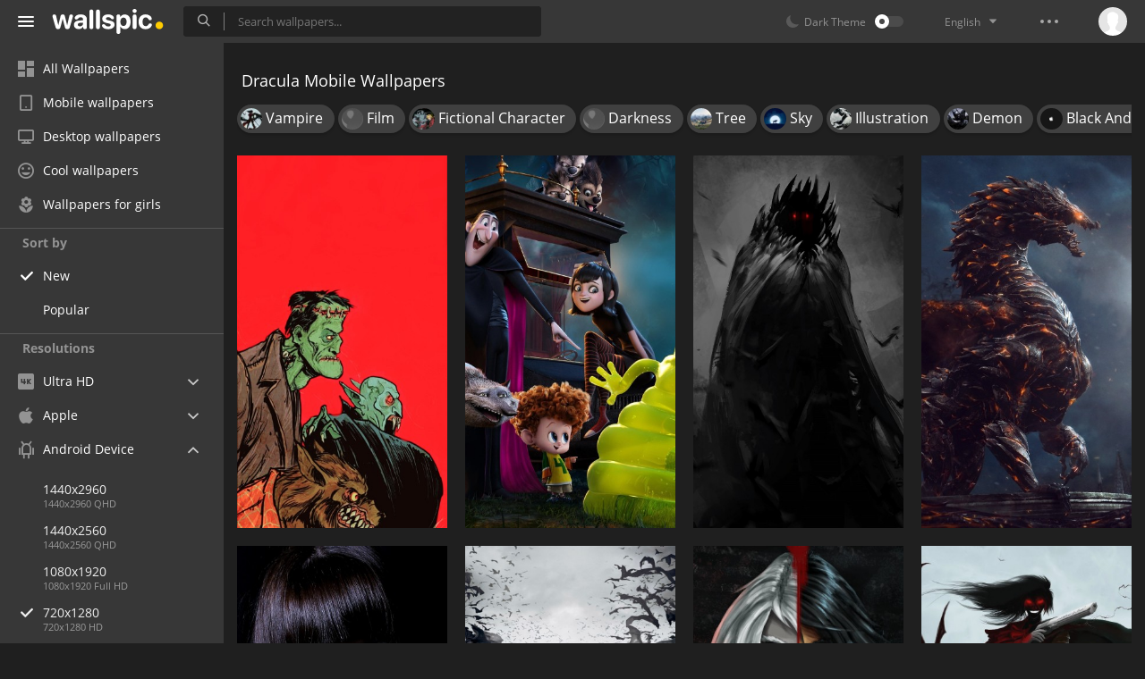

--- FILE ---
content_type: text/html; charset=UTF-8
request_url: https://wallspic.com/tag/dracula/720x1280
body_size: 11456
content:
<!doctype html>
<html class=""
      data-theme="theme-dark"
      data-domain-theme="wallspic-dark"
      lang="en">
<head>
    <meta charset="utf-8">
    <meta name="viewport" content="width=device-width, initial-scale=1.0, maximum-scale=1.0, user-scalable=no">
    <title>720x1280 Dracula Wallpapers for Mobile Phone [HD]</title><meta name="description" content="Download dracula wallpapers and backgrounds. Enjoy high-quality 720x1280 dracula images for free!"><meta name="twitter:image" content="https://wallspic.com/static/images/akspic-logo.png"><meta property="og:type" content="website"><meta property="og:url" content="https://wallspic.com/tag/dracula/720x1280"><meta property="og:image" content="https://wallspic.com/static/images/akspic-logo.png"><meta property="og:title" content="720x1280 Dracula Wallpapers for Mobile Phone [HD]"><meta property="og:description" content="Download dracula wallpapers and backgrounds. Enjoy high-quality 720x1280 dracula images for free!"><link rel='canonical' href='https://wallspic.com/tag/dracula/720x1280'><link rel='alternate' hreflang='en' href='https://wallspic.com/tag/dracula/720x1280'><link rel='alternate' hreflang='ru' href='https://akspic.ru/tag/drakula/720x1280'><link rel='alternate' hreflang='es' href='https://wallspic.com/es/tag/dracula/720x1280'><link rel='alternate' hreflang='de' href='https://wallspic.com/de/tag/dracula/720x1280'><link rel='alternate' hreflang='fr' href='https://wallspic.com/fr/tag/dracula/720x1280'><link rel='alternate' hreflang='zh-Hans' href='https://wallspic.com/cn/tag/xi_xue_gui/720x1280'><script type="application/ld+json">{"@context":"http://schema.org","@type":"WebSite","url":"https://wallspic.com","potentialAction":{"@type":"SearchAction","target":"https://wallspic.com/search/{search}","query-input":"required name=search"}}</script><script type="application/ld+json">{"@context":"http://schema.org","@type":"Organization","name":"Akspic","url":["https://wallspic.com"],"logo":"https://wallspic.com/static/images/akspic-logo.png"}</script><script type="application/ld+json">[{"@context":"http://schema.org","@type":"ImageObject","description":"Art, Dracula, Sleeve, Painting, Beard. Wallpaper in 720x1280 Resolution","datePublished":"2021-11-10 13:40:02","contentUrl":"https://img2.wallspic.com/crops/0/8/4/6/6/166480/166480-art-dracula-sleeve-painting-beard-720x1280.jpg","fileFormat":"image/jpeg","thumbnail":{"@context":"http://schema.org","@type":"ImageObject","contentUrl":"https://img2.wallspic.com/previews/0/8/4/6/6/166480/166480-art-dracula-sleeve-painting-beard-360x640.jpg","fileFormat":"image/jpeg"}},{"@context":"http://schema.org","@type":"ImageObject","description":"Hotel Transylvania Scenes, Dracula, Vampire, Scene, Animation. Wallpaper in 720x1280 Resolution","datePublished":"2021-02-16 14:24:01","contentUrl":"https://img3.wallspic.com/crops/9/8/5/5/5/155589/155589-hotel_transylvania_scenes-dracula-vampire-scene-animation-720x1280.jpg","fileFormat":"image/jpeg","thumbnail":{"@context":"http://schema.org","@type":"ImageObject","contentUrl":"https://img3.wallspic.com/previews/9/8/5/5/5/155589/155589-hotel_transylvania_scenes-dracula-vampire-scene-animation-360x640.jpg","fileFormat":"image/jpeg"}},{"@context":"http://schema.org","@type":"ImageObject","description":"Woman in Black Dress Standing. Wallpaper in 720x1280 Resolution","datePublished":"2021-02-06 16:47:01","contentUrl":"https://img1.wallspic.com/crops/1/7/2/1/5/151271/151271-woman_in_black_dress_standing-720x1280.jpg","fileFormat":"image/jpeg","thumbnail":{"@context":"http://schema.org","@type":"ImageObject","contentUrl":"https://img1.wallspic.com/previews/1/7/2/1/5/151271/151271-woman_in_black_dress_standing-360x640.jpg","fileFormat":"image/jpeg"}},{"@context":"http://schema.org","@type":"ImageObject","description":"People Walking on Street Under Moon. Wallpaper in 720x1280 Resolution","datePublished":"2019-11-05 21:34:04","contentUrl":"https://img2.wallspic.com/crops/0/0/6/3/4/143600/143600-mythology-extinction-dracula-action_adventure_game-illustration-720x1280.jpg","fileFormat":"image/jpeg","thumbnail":{"@context":"http://schema.org","@type":"ImageObject","contentUrl":"https://img2.wallspic.com/previews/0/0/6/3/4/143600/143600-mythology-extinction-dracula-action_adventure_game-illustration-360x640.jpg","fileFormat":"image/jpeg"}},{"@context":"http://schema.org","@type":"ImageObject","description":"Vampire, Dracula, Damon Salvatore, Hair, Face. Wallpaper in 720x1280 Resolution","datePublished":"2019-09-07 08:53:01","contentUrl":"https://img1.wallspic.com/crops/6/5/2/1/3/131256/131256-goth_subculture-blood-hairstyle-beauty-dracula-720x1280.jpg","fileFormat":"image/jpeg","thumbnail":{"@context":"http://schema.org","@type":"ImageObject","contentUrl":"https://img1.wallspic.com/previews/6/5/2/1/3/131256/131256-goth_subculture-blood-hairstyle-beauty-dracula-360x640.jpg","fileFormat":"image/jpeg"}},{"@context":"http://schema.org","@type":"ImageObject","description":"Man in Black Jacket Standing Under Tree With Lights. Wallpaper in 720x1280 Resolution","datePublished":"2019-08-03 20:13:02","contentUrl":"https://img3.wallspic.com/crops/2/8/9/6/3/136982/136982-dracula-darkness-sky-graphic_design-fictional_character-720x1280.jpg","fileFormat":"image/jpeg","thumbnail":{"@context":"http://schema.org","@type":"ImageObject","contentUrl":"https://img3.wallspic.com/previews/2/8/9/6/3/136982/136982-dracula-darkness-sky-graphic_design-fictional_character-360x640.jpg","fileFormat":"image/jpeg"}},{"@context":"http://schema.org","@type":"ImageObject","description":"Castlevania Lords of Shadow 2, Castlevania Lords of Shadow, Alucard, Trevor Belmont, Dracula. Wallpaper in 720x1280 Resolution","datePublished":"2019-07-06 10:19:01","contentUrl":"https://img3.wallspic.com/crops/3/3/1/2/3/132133/132133-video_games-alucard-woman_warrior-pc_game-illustration-720x1280.jpg","fileFormat":"image/jpeg","thumbnail":{"@context":"http://schema.org","@type":"ImageObject","contentUrl":"https://img3.wallspic.com/previews/3/3/1/2/3/132133/132133-video_games-alucard-woman_warrior-pc_game-illustration-360x640.jpg","fileFormat":"image/jpeg"}},{"@context":"http://schema.org","@type":"ImageObject","description":"Woman in Black and Red Dress Holding Sword. Wallpaper in 720x1280 Resolution","datePublished":"2019-07-02 02:36:01","contentUrl":"https://img1.wallspic.com/crops/6/3/2/6/2/126236/126236-supernatural_creature-anime-creative_arts-dracula-long_hair-720x1280.jpg","fileFormat":"image/jpeg","thumbnail":{"@context":"http://schema.org","@type":"ImageObject","contentUrl":"https://img1.wallspic.com/previews/6/3/2/6/2/126236/126236-supernatural_creature-anime-creative_arts-dracula-long_hair-360x640.jpg","fileFormat":"image/jpeg"}},{"@context":"http://schema.org","@type":"ImageObject","description":"Black and Red Bird on Brown Tree Branch. Wallpaper in 720x1280 Resolution","datePublished":"2019-05-28 07:16:02","contentUrl":"https://img1.wallspic.com/crops/3/2/8/5/1/115823/115823-fictional_character-darkness-hellsing-alucard-dracula-720x1280.jpg","fileFormat":"image/jpeg","thumbnail":{"@context":"http://schema.org","@type":"ImageObject","contentUrl":"https://img1.wallspic.com/previews/3/2/8/5/1/115823/115823-fictional_character-darkness-hellsing-alucard-dracula-360x640.jpg","fileFormat":"image/jpeg"}},{"@context":"http://schema.org","@type":"ImageObject","description":"White and Brown Concrete Building Near Green Trees Under White Clouds and Blue Sky During Daytime. Wallpaper in 720x1280 Resolution","datePublished":"2019-05-02 04:17:02","contentUrl":"https://img3.wallspic.com/crops/0/4/4/2/92440/92440-dracula-tourist_attraction-tree-bran_castle-sky-720x1280.jpg","fileFormat":"image/jpeg","thumbnail":{"@context":"http://schema.org","@type":"ImageObject","contentUrl":"https://img3.wallspic.com/previews/0/4/4/2/92440/92440-dracula-tourist_attraction-tree-bran_castle-sky-360x640.jpg","fileFormat":"image/jpeg"}},{"@context":"http://schema.org","@type":"ImageObject","description":"Brown and Gray Concrete Castle Under Cloudy Sky During Daytime. Wallpaper in 720x1280 Resolution","datePublished":"2019-04-12 02:15:02","contentUrl":"https://img3.wallspic.com/crops/7/9/7/1/91797/91797-tourist_attraction-bran_castle-sky-dracula-fortification-720x1280.jpg","fileFormat":"image/jpeg","thumbnail":{"@context":"http://schema.org","@type":"ImageObject","contentUrl":"https://img3.wallspic.com/previews/7/9/7/1/91797/91797-tourist_attraction-bran_castle-sky-dracula-fortification-360x640.jpg","fileFormat":"image/jpeg"}},{"@context":"http://schema.org","@type":"ImageObject","description":"Man in Black Jacket Standing Beside Black Animal Statue. Wallpaper in 720x1280 Resolution","datePublished":"2019-01-13 00:40:01","contentUrl":"https://img1.wallspic.com/crops/7/7/3/0/60377/60377-film-darkness-universal_pictures-trailer-dracula-720x1280.jpg","fileFormat":"image/jpeg","thumbnail":{"@context":"http://schema.org","@type":"ImageObject","contentUrl":"https://img1.wallspic.com/previews/7/7/3/0/60377/60377-film-darkness-universal_pictures-trailer-dracula-360x640.jpg","fileFormat":"image/jpeg"}},{"@context":"http://schema.org","@type":"ImageObject","description":"Woman in Black Leather Jacket Lying on Water. Wallpaper in 720x1280 Resolution","datePublished":"2018-11-28 23:58:01","contentUrl":"https://img1.wallspic.com/crops/3/1/7/6/56713/56713-tree-film-fictional_character-water-vampire-720x1280.jpg","fileFormat":"image/jpeg","thumbnail":{"@context":"http://schema.org","@type":"ImageObject","contentUrl":"https://img1.wallspic.com/previews/3/1/7/6/56713/56713-tree-film-fictional_character-water-vampire-360x640.jpg","fileFormat":"image/jpeg"}},{"@context":"http://schema.org","@type":"ImageObject","description":"Man in Black and Gray Suit Standing Beside Black and Brown Animal. Wallpaper in 720x1280 Resolution","datePublished":"2018-11-23 21:10:02","contentUrl":"https://img1.wallspic.com/crops/9/0/2/6/56209/56209-horror-film_criticism-fictional_character-action_film-universal_pictures-720x1280.jpg","fileFormat":"image/jpeg","thumbnail":{"@context":"http://schema.org","@type":"ImageObject","contentUrl":"https://img1.wallspic.com/previews/9/0/2/6/56209/56209-horror-film_criticism-fictional_character-action_film-universal_pictures-360x640.jpg","fileFormat":"image/jpeg"}},{"@context":"http://schema.org","@type":"ImageObject","description":"Man in Black Jacket and Pants Standing on Rock. Wallpaper in 720x1280 Resolution","datePublished":"2018-11-13 23:28:01","contentUrl":"https://img1.wallspic.com/crops/7/7/1/9/59177/59177-dracula-universal_pictures-monochrome_mode-actor-sky-720x1280.jpg","fileFormat":"image/jpeg","thumbnail":{"@context":"http://schema.org","@type":"ImageObject","contentUrl":"https://img1.wallspic.com/previews/7/7/1/9/59177/59177-dracula-universal_pictures-monochrome_mode-actor-sky-360x640.jpg","fileFormat":"image/jpeg"}}]</script>    <meta name="apple-itunes-app" content="app-id=1603047513">
    <meta name="msvalidate.01" content="E6441F18BA8695470BE84C40C0D6A0B5"/>
    <link rel="preload" as="font" type="font/woff2" href="/.build/front/fonts/regular/a9557e.woff2" crossorigin>
    <link rel="preload" as="font" type="font/woff2" href="/.build/front/fonts/600/97593b.woff2" crossorigin>
    <link rel="preload" as="font" type="font/woff2" href="/.build/front/fonts/700/17c283.woff2" crossorigin>
    <link rel="preload" as="font" type="font/ttf" href="/.build/front/fonts/icomoon/44efee.ttf" crossorigin>
    <link href="/.build/front/main/c848c2.css" rel="stylesheet">
    <link rel="apple-touch-icon" href="/static/images/favicon/apple-touch-icon.png" sizes="180x180">
    <link rel="icon" href="/static/images/favicon/favicon-32x32.png" sizes="32x32">
    <link rel="icon" href="/static/images/favicon/favicon-16x16.png" sizes="16x16">
    <link rel="icon" href="/static/images/favicon/favicon.ico">
    <link rel="manifest" href="/static/images/favicon/manifest.json">

    <script type="text/javascript">
        window.isMobileDevice = false;
        window.sideMenu = false;
        window.currentPageLocale = "en";
        window.locale = "en";
        window.page = {"locale":"en","indexed":true,"url":"https:\/\/wallspic.com\/tag\/dracula\/720x1280","home":"https:\/\/wallspic.com","canonical":"https:\/\/wallspic.com\/tag\/dracula\/720x1280","image":"https:\/\/wallspic.com\/static\/images\/akspic-logo.png","previous":null,"next":null,"title":"720x1280 Dracula Wallpapers for Mobile Phone [HD]","description":"Download dracula wallpapers and backgrounds. Enjoy high-quality 720x1280 dracula images for free!","galleryDescription":"","postscription":"15 Free images of dracula","h1":"Dracula Mobile Wallpapers","h2":"Free high-resolution Wallpapers","alternatives":{"en":"https:\/\/wallspic.com\/tag\/dracula\/720x1280","ru":"https:\/\/akspic.ru\/tag\/drakula\/720x1280","es":"https:\/\/wallspic.com\/es\/tag\/dracula\/720x1280","de":"https:\/\/wallspic.com\/de\/tag\/dracula\/720x1280","fr":"https:\/\/wallspic.com\/fr\/tag\/dracula\/720x1280","zh-Hans":"https:\/\/wallspic.com\/cn\/tag\/xi_xue_gui\/720x1280"},"metaObjects":[{"@context":"http:\/\/schema.org","@type":"WebSite","url":"https:\/\/wallspic.com","potentialAction":{"@type":"SearchAction","target":"https:\/\/wallspic.com\/search\/{search}","query-input":"required name=search"}},{"@context":"http:\/\/schema.org","@type":"Organization","name":"Akspic","url":["https:\/\/wallspic.com"],"logo":"https:\/\/wallspic.com\/static\/images\/akspic-logo.png"},[{"@context":"http:\/\/schema.org","@type":"ImageObject","description":"Art, Dracula, Sleeve, Painting, Beard. Wallpaper in 720x1280 Resolution","datePublished":"2021-11-10 13:40:02","contentUrl":"https:\/\/img2.wallspic.com\/crops\/0\/8\/4\/6\/6\/166480\/166480-art-dracula-sleeve-painting-beard-720x1280.jpg","fileFormat":"image\/jpeg","thumbnail":{"@context":"http:\/\/schema.org","@type":"ImageObject","contentUrl":"https:\/\/img2.wallspic.com\/previews\/0\/8\/4\/6\/6\/166480\/166480-art-dracula-sleeve-painting-beard-360x640.jpg","fileFormat":"image\/jpeg"}},{"@context":"http:\/\/schema.org","@type":"ImageObject","description":"Hotel Transylvania Scenes, Dracula, Vampire, Scene, Animation. Wallpaper in 720x1280 Resolution","datePublished":"2021-02-16 14:24:01","contentUrl":"https:\/\/img3.wallspic.com\/crops\/9\/8\/5\/5\/5\/155589\/155589-hotel_transylvania_scenes-dracula-vampire-scene-animation-720x1280.jpg","fileFormat":"image\/jpeg","thumbnail":{"@context":"http:\/\/schema.org","@type":"ImageObject","contentUrl":"https:\/\/img3.wallspic.com\/previews\/9\/8\/5\/5\/5\/155589\/155589-hotel_transylvania_scenes-dracula-vampire-scene-animation-360x640.jpg","fileFormat":"image\/jpeg"}},{"@context":"http:\/\/schema.org","@type":"ImageObject","description":"Woman in Black Dress Standing. Wallpaper in 720x1280 Resolution","datePublished":"2021-02-06 16:47:01","contentUrl":"https:\/\/img1.wallspic.com\/crops\/1\/7\/2\/1\/5\/151271\/151271-woman_in_black_dress_standing-720x1280.jpg","fileFormat":"image\/jpeg","thumbnail":{"@context":"http:\/\/schema.org","@type":"ImageObject","contentUrl":"https:\/\/img1.wallspic.com\/previews\/1\/7\/2\/1\/5\/151271\/151271-woman_in_black_dress_standing-360x640.jpg","fileFormat":"image\/jpeg"}},{"@context":"http:\/\/schema.org","@type":"ImageObject","description":"People Walking on Street Under Moon. Wallpaper in 720x1280 Resolution","datePublished":"2019-11-05 21:34:04","contentUrl":"https:\/\/img2.wallspic.com\/crops\/0\/0\/6\/3\/4\/143600\/143600-mythology-extinction-dracula-action_adventure_game-illustration-720x1280.jpg","fileFormat":"image\/jpeg","thumbnail":{"@context":"http:\/\/schema.org","@type":"ImageObject","contentUrl":"https:\/\/img2.wallspic.com\/previews\/0\/0\/6\/3\/4\/143600\/143600-mythology-extinction-dracula-action_adventure_game-illustration-360x640.jpg","fileFormat":"image\/jpeg"}},{"@context":"http:\/\/schema.org","@type":"ImageObject","description":"Vampire, Dracula, Damon Salvatore, Hair, Face. Wallpaper in 720x1280 Resolution","datePublished":"2019-09-07 08:53:01","contentUrl":"https:\/\/img1.wallspic.com\/crops\/6\/5\/2\/1\/3\/131256\/131256-goth_subculture-blood-hairstyle-beauty-dracula-720x1280.jpg","fileFormat":"image\/jpeg","thumbnail":{"@context":"http:\/\/schema.org","@type":"ImageObject","contentUrl":"https:\/\/img1.wallspic.com\/previews\/6\/5\/2\/1\/3\/131256\/131256-goth_subculture-blood-hairstyle-beauty-dracula-360x640.jpg","fileFormat":"image\/jpeg"}},{"@context":"http:\/\/schema.org","@type":"ImageObject","description":"Man in Black Jacket Standing Under Tree With Lights. Wallpaper in 720x1280 Resolution","datePublished":"2019-08-03 20:13:02","contentUrl":"https:\/\/img3.wallspic.com\/crops\/2\/8\/9\/6\/3\/136982\/136982-dracula-darkness-sky-graphic_design-fictional_character-720x1280.jpg","fileFormat":"image\/jpeg","thumbnail":{"@context":"http:\/\/schema.org","@type":"ImageObject","contentUrl":"https:\/\/img3.wallspic.com\/previews\/2\/8\/9\/6\/3\/136982\/136982-dracula-darkness-sky-graphic_design-fictional_character-360x640.jpg","fileFormat":"image\/jpeg"}},{"@context":"http:\/\/schema.org","@type":"ImageObject","description":"Castlevania Lords of Shadow 2, Castlevania Lords of Shadow, Alucard, Trevor Belmont, Dracula. Wallpaper in 720x1280 Resolution","datePublished":"2019-07-06 10:19:01","contentUrl":"https:\/\/img3.wallspic.com\/crops\/3\/3\/1\/2\/3\/132133\/132133-video_games-alucard-woman_warrior-pc_game-illustration-720x1280.jpg","fileFormat":"image\/jpeg","thumbnail":{"@context":"http:\/\/schema.org","@type":"ImageObject","contentUrl":"https:\/\/img3.wallspic.com\/previews\/3\/3\/1\/2\/3\/132133\/132133-video_games-alucard-woman_warrior-pc_game-illustration-360x640.jpg","fileFormat":"image\/jpeg"}},{"@context":"http:\/\/schema.org","@type":"ImageObject","description":"Woman in Black and Red Dress Holding Sword. Wallpaper in 720x1280 Resolution","datePublished":"2019-07-02 02:36:01","contentUrl":"https:\/\/img1.wallspic.com\/crops\/6\/3\/2\/6\/2\/126236\/126236-supernatural_creature-anime-creative_arts-dracula-long_hair-720x1280.jpg","fileFormat":"image\/jpeg","thumbnail":{"@context":"http:\/\/schema.org","@type":"ImageObject","contentUrl":"https:\/\/img1.wallspic.com\/previews\/6\/3\/2\/6\/2\/126236\/126236-supernatural_creature-anime-creative_arts-dracula-long_hair-360x640.jpg","fileFormat":"image\/jpeg"}},{"@context":"http:\/\/schema.org","@type":"ImageObject","description":"Black and Red Bird on Brown Tree Branch. Wallpaper in 720x1280 Resolution","datePublished":"2019-05-28 07:16:02","contentUrl":"https:\/\/img1.wallspic.com\/crops\/3\/2\/8\/5\/1\/115823\/115823-fictional_character-darkness-hellsing-alucard-dracula-720x1280.jpg","fileFormat":"image\/jpeg","thumbnail":{"@context":"http:\/\/schema.org","@type":"ImageObject","contentUrl":"https:\/\/img1.wallspic.com\/previews\/3\/2\/8\/5\/1\/115823\/115823-fictional_character-darkness-hellsing-alucard-dracula-360x640.jpg","fileFormat":"image\/jpeg"}},{"@context":"http:\/\/schema.org","@type":"ImageObject","description":"White and Brown Concrete Building Near Green Trees Under White Clouds and Blue Sky During Daytime. Wallpaper in 720x1280 Resolution","datePublished":"2019-05-02 04:17:02","contentUrl":"https:\/\/img3.wallspic.com\/crops\/0\/4\/4\/2\/92440\/92440-dracula-tourist_attraction-tree-bran_castle-sky-720x1280.jpg","fileFormat":"image\/jpeg","thumbnail":{"@context":"http:\/\/schema.org","@type":"ImageObject","contentUrl":"https:\/\/img3.wallspic.com\/previews\/0\/4\/4\/2\/92440\/92440-dracula-tourist_attraction-tree-bran_castle-sky-360x640.jpg","fileFormat":"image\/jpeg"}},{"@context":"http:\/\/schema.org","@type":"ImageObject","description":"Brown and Gray Concrete Castle Under Cloudy Sky During Daytime. Wallpaper in 720x1280 Resolution","datePublished":"2019-04-12 02:15:02","contentUrl":"https:\/\/img3.wallspic.com\/crops\/7\/9\/7\/1\/91797\/91797-tourist_attraction-bran_castle-sky-dracula-fortification-720x1280.jpg","fileFormat":"image\/jpeg","thumbnail":{"@context":"http:\/\/schema.org","@type":"ImageObject","contentUrl":"https:\/\/img3.wallspic.com\/previews\/7\/9\/7\/1\/91797\/91797-tourist_attraction-bran_castle-sky-dracula-fortification-360x640.jpg","fileFormat":"image\/jpeg"}},{"@context":"http:\/\/schema.org","@type":"ImageObject","description":"Man in Black Jacket Standing Beside Black Animal Statue. Wallpaper in 720x1280 Resolution","datePublished":"2019-01-13 00:40:01","contentUrl":"https:\/\/img1.wallspic.com\/crops\/7\/7\/3\/0\/60377\/60377-film-darkness-universal_pictures-trailer-dracula-720x1280.jpg","fileFormat":"image\/jpeg","thumbnail":{"@context":"http:\/\/schema.org","@type":"ImageObject","contentUrl":"https:\/\/img1.wallspic.com\/previews\/7\/7\/3\/0\/60377\/60377-film-darkness-universal_pictures-trailer-dracula-360x640.jpg","fileFormat":"image\/jpeg"}},{"@context":"http:\/\/schema.org","@type":"ImageObject","description":"Woman in Black Leather Jacket Lying on Water. Wallpaper in 720x1280 Resolution","datePublished":"2018-11-28 23:58:01","contentUrl":"https:\/\/img1.wallspic.com\/crops\/3\/1\/7\/6\/56713\/56713-tree-film-fictional_character-water-vampire-720x1280.jpg","fileFormat":"image\/jpeg","thumbnail":{"@context":"http:\/\/schema.org","@type":"ImageObject","contentUrl":"https:\/\/img1.wallspic.com\/previews\/3\/1\/7\/6\/56713\/56713-tree-film-fictional_character-water-vampire-360x640.jpg","fileFormat":"image\/jpeg"}},{"@context":"http:\/\/schema.org","@type":"ImageObject","description":"Man in Black and Gray Suit Standing Beside Black and Brown Animal. Wallpaper in 720x1280 Resolution","datePublished":"2018-11-23 21:10:02","contentUrl":"https:\/\/img1.wallspic.com\/crops\/9\/0\/2\/6\/56209\/56209-horror-film_criticism-fictional_character-action_film-universal_pictures-720x1280.jpg","fileFormat":"image\/jpeg","thumbnail":{"@context":"http:\/\/schema.org","@type":"ImageObject","contentUrl":"https:\/\/img1.wallspic.com\/previews\/9\/0\/2\/6\/56209\/56209-horror-film_criticism-fictional_character-action_film-universal_pictures-360x640.jpg","fileFormat":"image\/jpeg"}},{"@context":"http:\/\/schema.org","@type":"ImageObject","description":"Man in Black Jacket and Pants Standing on Rock. Wallpaper in 720x1280 Resolution","datePublished":"2018-11-13 23:28:01","contentUrl":"https:\/\/img1.wallspic.com\/crops\/7\/7\/1\/9\/59177\/59177-dracula-universal_pictures-monochrome_mode-actor-sky-720x1280.jpg","fileFormat":"image\/jpeg","thumbnail":{"@context":"http:\/\/schema.org","@type":"ImageObject","contentUrl":"https:\/\/img1.wallspic.com\/previews\/7\/7\/1\/9\/59177\/59177-dracula-universal_pictures-monochrome_mode-actor-sky-360x640.jpg","fileFormat":"image\/jpeg"}}]],"metadata":{"target":"dracula","resolution":"720x1280","resolution_title":"Android Phone HD Samsung Galaxy S3\/J3\/J4\/J5, Meizu M5, Sony Xperia L1\/L2","category":null,"count":"15"}};
        window.local = {"galleryNoMatches":"<svg xmlns=\"http:\/\/www.w3.org\/2000\/svg\" width=\"45.79\" height=\"48\" viewBox=\"0 0 45.79 48\" overflow=\"scroll\"><path fill=\"#929292\" d=\"M29.687 34.109a18.706 18.706 0 0 1-10.894 3.478C8.414 37.586 0 29.172 0 18.793S8.414 0 18.793 0s18.793 8.414 18.793 18.793c0 5.19-2.103 9.888-5.504 13.289l13.26 13.26a1.546 1.546 0 0 1-.017 2.194 1.548 1.548 0 0 1-2.194.017L29.687 34.109zm-10.894 1.266c9.158 0 16.582-7.424 16.582-16.582S27.951 2.211 18.793 2.211 2.211 9.635 2.211 18.793s7.424 16.582 16.582 16.582z\"\/><\/svg>\n<h2 class=\"no_wallpapers__heading\">No results were found for your search<\/h2>\n<div class=\"grid no_wallpapers__grid\">\n    <div class=\"grid__col_sm_4 no_wallpapers__col\">\n        <svg xmlns=\"http:\/\/www.w3.org\/2000\/svg\" width=\"24\" height=\"24\" viewBox=\"0 0 24 24\" class=\"no_wallpapers__icon\" overflow=\"scroll\">\n            <path d=\"M17.082 7.808l-7.368 7.367-2.796-2.797a.479.479 0 1 0-.677.677l3.473 3.474 8.044-8.045a.479.479 0 1 0-.676-.676zM12 0C5.383 0 0 5.383 0 11.999c0 6.617 5.384 12 12 12h.001C18.617 24 24 18.616 24 11.999 24 5.383 18.617 0 12 0zm.001 23.042c-6.09 0-11.043-4.954-11.044-11.043C.958 5.911 5.911.958 12 .958S23.042 5.912 23.042 12 18.09 23.042 12.001 23.042z\"\/>\n        <\/svg>\n        <p>Check your spelling<\/p>\n    <\/div>\n    <div class=\"grid__col_sm_4 no_wallpapers__col\">\n        <svg xmlns=\"http:\/\/www.w3.org\/2000\/svg\" width=\"24\" height=\"24\" viewBox=\"0 0 24 24\" class=\"no_wallpapers__icon\" overflow=\"scroll\">\n            <path d=\"M14.736 23.895a.466.466 0 0 1-.329-.135L.138 9.595A.467.467 0 0 1 0 9.264V.467C0 .209.209 0 .467 0h8.797c.123 0 .241.049.329.136l14.27 14.165a.468.468 0 0 1 0 .661l-8.797 8.797a.464.464 0 0 1-.33.136zM.933 9.07l13.802 13.7 8.137-8.137L9.071.933H.934L.933 9.07z\"\/>\n            <path d=\"M5.255 7.544a2.274 2.274 0 0 1-1.618-.67 2.292 2.292 0 0 1 0-3.237c.433-.432 1.007-.67 1.619-.67s1.186.238 1.619.67a2.292 2.292 0 0 1 0 3.237 2.278 2.278 0 0 1-1.62.67zm0-3.644a1.358 1.358 0 0 0 0 2.711 1.358 1.358 0 0 0 0-2.711z\"\/>\n        <\/svg>\n        <p>Use other keywords<\/p>\n    <\/div>\n    <div class=\"grid__col_sm_4 no_wallpapers__col\">\n        <svg xmlns=\"http:\/\/www.w3.org\/2000\/svg\" width=\"21\" height=\"24\" viewBox=\"0 0 21 24\" class=\"no_wallpapers__icon\" overflow=\"scroll\">\n            <path d=\"M12.464 17.576a.422.422 0 0 0 .248.543l3.537 1.32a9.663 9.663 0 0 1-5.661 1.815c-5.372 0-9.743-4.371-9.743-9.743a.422.422 0 0 0-.845 0c0 5.838 4.75 10.588 10.588 10.588 2.054 0 4.019-.581 5.726-1.683l-.652 3.073a.423.423 0 0 0 .826.176l.991-4.669-4.471-1.668a.423.423 0 0 0-.544.248zM10.746 1.901A10.5 10.5 0 0 0 5.02 3.583L5.671.51a.422.422 0 1 0-.826-.175l-.991 4.669 4.471 1.668a.424.424 0 0 0 .296-.792L5.084 4.56a9.66 9.66 0 0 1 5.662-1.815c5.372 0 9.742 4.37 9.742 9.742a.422.422 0 0 0 .844 0c.001-5.837-4.749-10.586-10.586-10.586z\"\/>\n        <\/svg>\n        <p>Try to simplify your search<\/p>\n    <\/div>\n<\/div>","nextPage":"Next page","sort":{"date":"New","popular":"Popular"},"sortByDate":"New","sortByPopularity":"Popular"};
        window.user = {"isAdmin":false};
    </script>
    <script data-ad-client="ca-pub-6657449436952029" async
            src="https://pagead2.googlesyndication.com/pagead/js/adsbygoogle.js"></script>
    <script async src="https://www.googletagmanager.com/gtag/js?id=G-HD8064MDNY"></script>
<script>
  window.dataLayer = window.dataLayer || [];
  function gtag(){dataLayer.push(arguments);}
  gtag('js', new Date());

  gtag('config', 'G-HD8064MDNY');
</script></head>
<body class="is-main">
<header class="header">
        <div class="app-presentation" id="js-app-presentation">
    <button class="app-presentation__close" id="js-app-presentation-close">🗙
    </button>
    <img class="app-presentation__icon" src="/static/images/favicon/apple-touch-icon.png" alt="Mobile app">
    <div class="app-presentation__text">
        <div class="app-presentation__title">Akspic</div>
        <div class="app-presentation__url">https://wallspic.com</div>
        <div class="app-presentation__description">
            Free wallpapers        </div>
    </div>
    <a href="https://play.google.com/store/apps/details?id=com.akspic&hl=ru" id="js-app-presentation-link"
            class="app-presentation__get">
        Download    </a>
</div>    <div class="header__bar">
        <div class="container container_width_wide">
            <button class="sidepanel-toggle ssm-toggle-nav" type="button">
                <span class="sidepanel-toggle__icon"></span><span class="sidepanel-toggle__icon"></span><span
                        class="sidepanel-toggle__icon"></span>
            </button>
            <a class="main-logo" href="https://wallspic.com"></a>
            <div class="bar-search">
                <form class="bar-search__form" id="search_bar_form">
                    <input name="search_text" type="text" class="field bar-search__field"
                           placeholder="Search wallpapers..." value="">
                    <button type="submit" class="btn bar-search__btn">
                        <i class="icon-search2"></i>
                    </button>
                </form>
            </div>
            <div class="bar-user">
        <ul class="menu-list">
        <li>
            <a class="bar-user__item" href="https://wallspic.com/account/login">
                <img class="bar-user__image" src="/.build/front/images/no_avatar-77c312.png" alt="Not logged in">
            </a>
        </li>
    </ul>
    </div>
<!-- MENU_START -->
<div class="bar-dropdown">
    <button class="btn bar-dropdown__btn" type="button" data-dropdown="bar-menu">
        <i class="icon-dot"></i><i class="icon-dot"></i><i class="icon-dot"></i>
    </button>
    <div class="drop-menu bar-dropdown__menu drop-menu_position_right" id="bar-menu">
        <ul class="drop-menu__list">
            <li class="drop-menu__item">
                <a href="https://wallspic.com/terms">Terms of Use</a>
            </li>
            <li class="drop-menu__item">
                <a href="https://wallspic.com/privacy">Privacy Policy</a>
            </li>
            <li class="drop-menu__item">
                <a href="https://wallspic.com/about">About Us</a>
            </li>
            <li class="drop-menu__item">
                <a href="https://wallspic.com/contacts">Contact Us</a>
            </li>
            <li class="drop-menu__item">
                <a href="https://wallspic.com/tags">Popular searches</a>
            </li>
        </ul>
        <div class="bar-dropdown__footer">
            <a href="https://play.google.com/store/apps/details?id=com.akspic" class="f-google-play bar-dropdown__app">
                Install our App                <span class="f-google-play__icon bar-dropdown__app-icon"></span>
            </a>
            <a href="https://www.pinterest.com/akspiccom/">
                <i class="icon-pinterest2 bar-dropdown__pinterest"></i>
            </a>
        </div>
    </div>
</div>
<!-- MENU_END -->
<div class="bar-lang">
    <button type="button" class="btn bar-lang__btn" data-dropdown="lang">
        <span>English</span>
        <i class="icon-caret-down"></i>
    </button>
    <div class="drop-menu drop-menu_position_right" id="lang">
        <ul class="drop-menu__list">
                                    <li class="drop-menu__item">
                <a href="https://wallspic.com/tag/dracula/720x1280">English</a>
            </li>
                        <li class="drop-menu__item">
                <a href="https://akspic.ru/tag/drakula/720x1280">Русский</a>
            </li>
                        <li class="drop-menu__item">
                <a href="https://wallspic.com/es/tag/dracula/720x1280">Español</a>
            </li>
                        <li class="drop-menu__item">
                <a href="https://wallspic.com/de/tag/dracula/720x1280">Deutsch</a>
            </li>
                        <li class="drop-menu__item">
                <a href="https://wallspic.com/fr/tag/dracula/720x1280">Français</a>
            </li>
                        <li class="drop-menu__item">
                <a href="https://wallspic.com/cn/tag/xi_xue_gui/720x1280">简体中文</a>
            </li>
                                </ul>
    </div>
</div>
<!-- SWITCH_THEME_START -->
<div class="theme-switch">
    <label type="button" class="theme-switch__toggle">
        <input type="checkbox" class="theme-switch__input theme-changer" checked>
        <span><svg xmlns="http://www.w3.org/2000/svg" width="14" height="14">
                <path d="M11.7 10.4c-4.1 0-7.4-3.2-7.4-7.2 0-1.1.3-2.2.8-3.2C2.1.9 0 3.6 0 6.8c0 4 3.3 7.2 7.4 7.2 2.9 0 5.4-1.6 6.6-3.9-.8.2-1.5.3-2.3.3z"/></svg> Dark Theme</span>
    </label>
</div>
<!-- SWITCH_THEME_END -->
<div class="mobile-menu">
    <button class="mobile-menu__toggle" type="button" data-mmenu>
        <i class="icon-user4"></i>
    </button>
    <div class="drop-menu mobile-menu__drop" id="mmenu">
                <div class="mobile-menu__login">
            <a href="https://wallspic.com/account/login" class="btn mobile-menu__login-btn"><i
                        class="icon-user4"></i> Log in            </a>
            <a href="https://wallspic.com/account/register"
                    class="btn btn_two mobile-menu__login-btn">Sign up</a>
        </div>
                <div class="clearfix"></div>
        <div class="mobile-menu__follow-us">
            <ul class="inline-list">
                <li>
                    <a href="https://www.pinterest.com/akspiccom/"><i class="icon-pinterest2"></i></a>
                </li>
                <li>
                    <a href="https://twitter.com/akspic"><i class="icon-twitter"></i></a>
                </li>
                <li>
                    <a href="https://www.facebook.com/akspic.wallpapers/"><i class="icon-facebook2"></i></a>
                </li>
            </ul>
        </div>
        <div class="clearfix"></div>
    </div>
</div>
</div>
</div>
</header><main class="layout-dynamic" style="overflow: hidden;min-height: 100vh">
    <script type="text/javascript">
    window.galleryTagPills = [{"link":"https:\/\/wallspic.com\/tag\/vampire\/720x1280","title":"vampire","pic":{"link":"https:\/\/img1.wallspic.com\/previews\/3\/2\/8\/5\/1\/115823\/115823-untagged-110x60.jpg","focus":{"x":0.5,"y":0.5}}},{"link":"https:\/\/wallspic.com\/tag\/film\/720x1280","title":"film","pic":null},{"link":"https:\/\/wallspic.com\/tag\/fictional_character\/720x1280","title":"fictional character","pic":{"link":"https:\/\/img3.wallspic.com\/previews\/5\/0\/605\/605-untagged-110x60.jpg","focus":{"x":0.915344,"y":0.915344}}},{"link":"https:\/\/wallspic.com\/tag\/darkness\/720x1280","title":"darkness","pic":null},{"link":"https:\/\/wallspic.com\/tag\/tree\/720x1280","title":"tree","pic":{"link":"https:\/\/img1.wallspic.com\/previews\/4\/5\/9\/1\/41954\/41954-untagged-110x60.jpg","focus":{"x":0.499333,"y":0.499333}}},{"link":"https:\/\/wallspic.com\/tag\/sky\/720x1280","title":"sky","pic":{"link":"https:\/\/img2.wallspic.com\/previews\/6\/0\/2\/8\/4\/148206\/148206-untagged-110x60.jpg","focus":{"x":0.49,"y":0.49}}},{"link":"https:\/\/wallspic.com\/tag\/illustration\/720x1280","title":"illustration","pic":{"link":"https:\/\/img3.wallspic.com\/previews\/4\/2\/1\/1\/11124\/11124-untagged-110x60.jpg","focus":{"x":0.345946,"y":0.345946}}},{"link":"https:\/\/wallspic.com\/tag\/demon\/720x1280","title":"demon","pic":{"link":"https:\/\/img2.wallspic.com\/previews\/7\/3\/1\/9\/59137\/59137-untagged-110x60.jpg","focus":{"x":0.45,"y":0.45}}},{"link":"https:\/\/wallspic.com\/tag\/black_and_white\/720x1280","title":"black and white","pic":{"link":"https:\/\/img3.wallspic.com\/previews\/1\/1\/5\/9\/19511\/19511-untagged-110x60.jpg","focus":{"x":0.5,"y":0.5}}},{"link":"https:\/\/wallspic.com\/tag\/universal_pictures\/720x1280","title":"Universal Pictures","pic":null},{"link":"https:\/\/wallspic.com\/tag\/art\/720x1280","title":"art","pic":{"link":"https:\/\/img2.wallspic.com\/previews\/2\/0\/4\/9\/29402\/29402-untagged-110x60.jpg","focus":{"x":0.62,"y":0.62}}},{"link":"https:\/\/wallspic.com\/tag\/alucard\/720x1280","title":"alucard","pic":{"link":"https:\/\/img1.wallspic.com\/previews\/6\/8\/6\/9686\/9686-untagged-110x60.jpg","focus":{"x":0.694737,"y":0.694737}}},{"link":"https:\/\/wallspic.com\/tag\/castle\/720x1280","title":"castle","pic":{"link":"https:\/\/img2.wallspic.com\/previews\/5\/6\/6\/1\/91665\/91665-untagged-110x60.jpg","focus":{"x":0.74,"y":0.74}}},{"link":"https:\/\/wallspic.com\/tag\/2014\/720x1280","title":"2014","pic":{"link":"https:\/\/img1.wallspic.com\/previews\/5\/5\/2\/7\/57255\/57255-untagged-110x60.jpg","focus":{"x":0.42,"y":0.42}}},{"link":"https:\/\/wallspic.com\/tag\/mythology\/720x1280","title":"mythology","pic":{"link":"https:\/\/img2.wallspic.com\/previews\/0\/4\/340\/340-untagged-110x60.jpg","focus":{"x":0.4511,"y":0.4511}}},{"link":"https:\/\/wallspic.com\/tag\/fantasy\/720x1280","title":"fantasy","pic":null},{"link":"https:\/\/wallspic.com\/tag\/medieval_architecture\/720x1280","title":"medieval architecture","pic":{"link":"https:\/\/img3.wallspic.com\/previews\/0\/9\/9\/8\/88990\/88990-untagged-110x60.jpg","focus":{"x":0.42,"y":0.42}}},{"link":"https:\/\/wallspic.com\/tag\/graphic_design\/720x1280","title":"graphic design","pic":{"link":"https:\/\/img2.wallspic.com\/previews\/6\/3\/0\/1036\/1036-untagged-110x60.jpg","focus":{"x":0.234168,"y":0.234168}}},{"link":"https:\/\/wallspic.com\/tag\/trailer\/720x1280","title":"trailer","pic":{"link":"https:\/\/img2.wallspic.com\/previews\/2\/6\/2\/1262\/1262-untagged-110x60.jpg","focus":{"x":0.879671,"y":0.879671}}},{"link":"https:\/\/wallspic.com\/tag\/world\/720x1280","title":"world","pic":null}];
    window.mainAdaptiveGallery = {"list":[{"id":166480,"original":{"link":"https:\/\/wallspic.com\/image\/166480-art-dracula-sleeve-painting-beard\/720x1280","width":1440,"height":3010},"thumbnail":{"link":"https:\/\/img2.wallspic.com\/previews\/0\/8\/4\/6\/6\/166480\/166480-art-dracula-sleeve-painting-beard-360x640.jpg","width":360,"height":640},"color_css":"#FF2026","labels":{"href_title":"art, dracula, sleeve, painting, beard","title":"Image art, dracula, sleeve, painting, beard"}},{"id":155589,"original":{"link":"https:\/\/wallspic.com\/image\/155589-hotel_transylvania_scenes-dracula-vampire-scene-animation\/720x1280","width":3840,"height":2160},"thumbnail":{"link":"https:\/\/img3.wallspic.com\/previews\/9\/8\/5\/5\/5\/155589\/155589-hotel_transylvania_scenes-dracula-vampire-scene-animation-360x640.jpg","width":360,"height":640},"color_css":"#565454","labels":{"href_title":"hotel transylvania scenes, dracula, vampire, scene, animation","title":"Image hotel transylvania scenes, dracula, vampire, scene, animation"}},{"id":151271,"original":{"link":"https:\/\/wallspic.com\/image\/151271-woman_in_black_dress_standing\/720x1280","width":1862,"height":3000},"thumbnail":{"link":"https:\/\/img1.wallspic.com\/previews\/1\/7\/2\/1\/5\/151271\/151271-woman_in_black_dress_standing-360x640.jpg","width":360,"height":640},"color_css":"#171717","labels":{"href_title":"woman in black dress standing","title":"Image woman in black dress standing"}},{"id":143600,"original":{"link":"https:\/\/wallspic.com\/image\/143600-mythology-extinction-dracula-action_adventure_game-illustration\/720x1280","width":5768,"height":3310},"thumbnail":{"link":"https:\/\/img2.wallspic.com\/previews\/0\/0\/6\/3\/4\/143600\/143600-mythology-extinction-dracula-action_adventure_game-illustration-360x640.jpg","width":360,"height":640},"color_css":"#2D2733","labels":{"href_title":"people walking on street under moon","title":"Image people walking on street under moon"}},{"id":131256,"original":{"link":"https:\/\/wallspic.com\/image\/131256-goth_subculture-blood-hairstyle-beauty-dracula\/720x1280","width":2827,"height":1885},"thumbnail":{"link":"https:\/\/img1.wallspic.com\/previews\/6\/5\/2\/1\/3\/131256\/131256-goth_subculture-blood-hairstyle-beauty-dracula-360x640.jpg","width":360,"height":640},"color_css":"#060506","labels":{"href_title":"vampire, dracula, damon salvatore, hair, face","title":"Image vampire, dracula, damon salvatore, hair, face"}},{"id":136982,"original":{"link":"https:\/\/wallspic.com\/image\/136982-dracula-darkness-sky-graphic_design-fictional_character\/720x1280","width":7498,"height":4218},"thumbnail":{"link":"https:\/\/img3.wallspic.com\/previews\/2\/8\/9\/6\/3\/136982\/136982-dracula-darkness-sky-graphic_design-fictional_character-360x640.jpg","width":360,"height":640},"color_css":"#C9CCCF","labels":{"href_title":"man in black jacket standing under tree with lights","title":"Image man in black jacket standing under tree with lights"}},{"id":132133,"original":{"link":"https:\/\/wallspic.com\/image\/132133-video_games-alucard-woman_warrior-pc_game-illustration\/720x1280","width":3840,"height":2160},"thumbnail":{"link":"https:\/\/img3.wallspic.com\/previews\/3\/3\/1\/2\/3\/132133\/132133-video_games-alucard-woman_warrior-pc_game-illustration-360x640.jpg","width":360,"height":640},"color_css":"#171616","labels":{"href_title":"Castlevania Lords of Shadow 2, Castlevania Lords of Shadow, alucard, Trevor Belmont, dracula","title":"Image Castlevania Lords of Shadow 2, Castlevania Lords of Shadow, alucard, Trevor Belmont, dracula"}},{"id":126236,"original":{"link":"https:\/\/wallspic.com\/image\/126236-supernatural_creature-anime-creative_arts-dracula-long_hair\/720x1280","width":2560,"height":1600},"thumbnail":{"link":"https:\/\/img1.wallspic.com\/previews\/6\/3\/2\/6\/2\/126236\/126236-supernatural_creature-anime-creative_arts-dracula-long_hair-360x640.jpg","width":360,"height":640},"color_css":"#252420","labels":{"href_title":"woman in black and red dress holding sword","title":"Image woman in black and red dress holding sword"}},{"id":115823,"original":{"link":"https:\/\/wallspic.com\/image\/115823-fictional_character-darkness-hellsing-alucard-dracula\/720x1280","width":3840,"height":2160},"thumbnail":{"link":"https:\/\/img1.wallspic.com\/previews\/3\/2\/8\/5\/1\/115823\/115823-fictional_character-darkness-hellsing-alucard-dracula-360x640.jpg","width":360,"height":640},"color_css":"#22211F","labels":{"href_title":"black and red bird on brown tree branch","title":"Image black and red bird on brown tree branch"}},{"id":92440,"original":{"link":"https:\/\/wallspic.com\/image\/92440-dracula-tourist_attraction-tree-bran_castle-sky\/720x1280","width":3872,"height":2592},"thumbnail":{"link":"https:\/\/img3.wallspic.com\/previews\/0\/4\/4\/2\/92440\/92440-dracula-tourist_attraction-tree-bran_castle-sky-360x640.jpg","width":360,"height":640},"color_css":"#28261A","labels":{"href_title":"white and brown concrete building near green trees under white clouds and blue sky during daytime","title":"Image white and brown concrete building near green trees under white clouds and blue sky during daytime"}},{"id":91797,"original":{"link":"https:\/\/wallspic.com\/image\/91797-tourist_attraction-bran_castle-sky-dracula-fortification\/720x1280","width":5080,"height":3387},"thumbnail":{"link":"https:\/\/img3.wallspic.com\/previews\/7\/9\/7\/1\/91797\/91797-tourist_attraction-bran_castle-sky-dracula-fortification-360x640.jpg","width":360,"height":640},"color_css":"#42412B","labels":{"href_title":"brown and gray concrete castle under cloudy sky during daytime","title":"Image brown and gray concrete castle under cloudy sky during daytime"}},{"id":60377,"original":{"link":"https:\/\/wallspic.com\/image\/60377-film-darkness-universal_pictures-trailer-dracula\/720x1280","width":2560,"height":1600},"thumbnail":{"link":"https:\/\/img1.wallspic.com\/previews\/7\/7\/3\/0\/60377\/60377-film-darkness-universal_pictures-trailer-dracula-360x640.jpg","width":360,"height":640},"color_css":"#1F1F20","labels":{"href_title":"man in black jacket standing beside black animal statue","title":"Image man in black jacket standing beside black animal statue"}},{"id":56713,"original":{"link":"https:\/\/wallspic.com\/image\/56713-tree-film-fictional_character-water-vampire\/720x1280","width":2560,"height":1600},"thumbnail":{"link":"https:\/\/img1.wallspic.com\/previews\/3\/1\/7\/6\/56713\/56713-tree-film-fictional_character-water-vampire-360x640.jpg","width":360,"height":640},"color_css":"#272B2D","labels":{"href_title":"woman in black leather jacket lying on water","title":"Image woman in black leather jacket lying on water"}},{"id":56209,"original":{"link":"https:\/\/wallspic.com\/image\/56209-horror-film_criticism-fictional_character-action_film-universal_pictures\/720x1280","width":2880,"height":1800},"thumbnail":{"link":"https:\/\/img1.wallspic.com\/previews\/9\/0\/2\/6\/56209\/56209-horror-film_criticism-fictional_character-action_film-universal_pictures-360x640.jpg","width":360,"height":640},"color_css":"#1F2030","labels":{"href_title":"man in black and gray suit standing beside black and brown animal","title":"Image man in black and gray suit standing beside black and brown animal"}},{"id":59177,"original":{"link":"https:\/\/wallspic.com\/image\/59177-dracula-universal_pictures-monochrome_mode-actor-sky\/720x1280","width":2560,"height":1600},"thumbnail":{"link":"https:\/\/img1.wallspic.com\/previews\/7\/7\/1\/9\/59177\/59177-dracula-universal_pictures-monochrome_mode-actor-sky-360x640.jpg","width":360,"height":640},"color_css":"#111111","labels":{"href_title":"man in black jacket and pants standing on rock","title":"Image man in black jacket and pants standing on rock"}}],"resolution":{"id":87,"resolution_group_id":7,"resolution":"720x1280","public":1,"width":720,"height":1280,"custom_uri":null,"priority":4,"translation":{"cn":{"id":87,"langtag":"cn","meta_description":null,"meta_title":"Android Phone HD Samsung Galaxy S3\/J3\/J4\/J5, Meizu M5, Sony Xperia L1\/L2","page_description":"Samsung Galaxy S3 \/ J3 \/ J4 \/ J5, Meizu M5, Lenovo A6010, Sony Xperia L1 \/ L2","page_name":"720x1280 HD"},"de":{"id":87,"langtag":"de","meta_description":null,"meta_title":"Android Phone HD Samsung Galaxy S3\/J3\/J4\/J5, Meizu M5, Sony Xperia L1\/L2","page_description":"Samsung Galaxy S3 \/ J3 \/ J4 \/ J5, Meizu M5, Lenovo A6010, Sony Xperia L1 \/ L2","page_name":"720x1280 HD"},"en":{"id":87,"langtag":"en","meta_description":null,"meta_title":"Android Phone HD Samsung Galaxy S3\/J3\/J4\/J5, Meizu M5, Sony Xperia L1\/L2","page_description":"Samsung Galaxy S3 \/ J3 \/ J4 \/ J5, Meizu M5, Lenovo A6010, Sony Xperia L1 \/ L2","page_name":"720x1280 HD"},"es":{"id":87,"langtag":"es","meta_description":null,"meta_title":"Android Phone HD Samsung Galaxy S3\/J3\/J4\/J5, Meizu M5, Sony Xperia L1\/L2","page_description":"Samsung Galaxy S3 \/ J3 \/ J4 \/ J5, Meizu M5, Lenovo A6010, Sony Xperia L1 \/ L2","page_name":"720x1280 HD"},"fr":{"id":87,"langtag":"fr","meta_description":null,"meta_title":"Android Phone HD Samsung Galaxy S3\/J3\/J4\/J5, Meizu M5, Sony Xperia L1\/L2","page_description":"Samsung Galaxy S3 \/ J3 \/ J4 \/ J5, Meizu M5, Lenovo A6010, Sony Xperia L1 \/ L2","page_name":"720x1280 HD"},"pt":{"id":87,"langtag":"pt","meta_description":null,"meta_title":"Android Phone HD Samsung Galaxy S3\/J3\/J4\/J5, Meizu M5, Sony Xperia L1\/L2","page_description":"Samsung Galaxy S3 \/ J3 \/ J4 \/ J5, Meizu M5, Lenovo A6010, Sony Xperia L1 \/ L2","page_name":"720x1280 HD"},"ru":{"id":87,"langtag":"ru","meta_description":null,"meta_title":"HD Samsung Galaxy S3\/J3\/J4\/J5, Meizu M5, Sony Xperia L1\/L2","page_description":"Samsung Galaxy S3 \/ J3 \/ J4 \/ J5, Meizu M5, Lenovo A6010, Sony Xperia L1 \/ L2","page_name":"720x1280 HD"},"ua":{"id":87,"langtag":"ua","meta_description":null,"meta_title":"Android Phone HD Samsung Galaxy S3\/J3\/J4\/J5, Meizu M5, Sony Xperia L1\/L2","page_description":"Samsung Galaxy S3 \/ J3 \/ J4 \/ J5, Meizu M5, Lenovo A6010, Sony Xperia L1 \/ L2","page_name":"720x1280 HD"}}}};
    window.mainGalleryTarget = {"tag":{"id":29883,"is_active":1,"main_pic_id":56713,"pics_total":15,"translation":{"ar":{"id":29883,"langtag":"ar","title":"\u062f\u0631\u0627\u0643\u0648\u0644\u0627","slug":"drakwla"},"cn":{"id":29883,"langtag":"cn","title":"\u5438\u8840\u9b3c","slug":"xi_xue_gui"},"de":{"id":29883,"langtag":"de","title":"dracula","slug":"dracula"},"en":{"id":29883,"langtag":"en","title":"dracula","slug":"dracula"},"es":{"id":29883,"langtag":"es","title":"dr\u00e1cula","slug":"dracula"},"fr":{"id":29883,"langtag":"fr","title":"Dracula","slug":"dracula"},"ja":{"id":29883,"langtag":"ja","title":"\u30c9\u30e9\u30ad\u30e5\u30e9","slug":"dorakyura"},"pt":{"id":29883,"langtag":"pt","title":"Dr\u00e1cula","slug":"dracula"},"ru":{"id":29883,"langtag":"ru","title":"\u0414\u0440\u0430\u043a\u0443\u043b\u0430","slug":"drakula"},"ua":{"id":29883,"langtag":"ua","title":"\u0434\u0440\u0430\u043a\u0443\u043b\u0430","slug":"drakula"}}},"category":null,"resolution":{"id":87,"resolution_group_id":7,"resolution":"720x1280","public":1,"width":720,"height":1280,"custom_uri":null,"priority":4,"translation":{"cn":{"id":87,"langtag":"cn","meta_description":null,"meta_title":"Android Phone HD Samsung Galaxy S3\/J3\/J4\/J5, Meizu M5, Sony Xperia L1\/L2","page_description":"Samsung Galaxy S3 \/ J3 \/ J4 \/ J5, Meizu M5, Lenovo A6010, Sony Xperia L1 \/ L2","page_name":"720x1280 HD"},"de":{"id":87,"langtag":"de","meta_description":null,"meta_title":"Android Phone HD Samsung Galaxy S3\/J3\/J4\/J5, Meizu M5, Sony Xperia L1\/L2","page_description":"Samsung Galaxy S3 \/ J3 \/ J4 \/ J5, Meizu M5, Lenovo A6010, Sony Xperia L1 \/ L2","page_name":"720x1280 HD"},"en":{"id":87,"langtag":"en","meta_description":null,"meta_title":"Android Phone HD Samsung Galaxy S3\/J3\/J4\/J5, Meizu M5, Sony Xperia L1\/L2","page_description":"Samsung Galaxy S3 \/ J3 \/ J4 \/ J5, Meizu M5, Lenovo A6010, Sony Xperia L1 \/ L2","page_name":"720x1280 HD"},"es":{"id":87,"langtag":"es","meta_description":null,"meta_title":"Android Phone HD Samsung Galaxy S3\/J3\/J4\/J5, Meizu M5, Sony Xperia L1\/L2","page_description":"Samsung Galaxy S3 \/ J3 \/ J4 \/ J5, Meizu M5, Lenovo A6010, Sony Xperia L1 \/ L2","page_name":"720x1280 HD"},"fr":{"id":87,"langtag":"fr","meta_description":null,"meta_title":"Android Phone HD Samsung Galaxy S3\/J3\/J4\/J5, Meizu M5, Sony Xperia L1\/L2","page_description":"Samsung Galaxy S3 \/ J3 \/ J4 \/ J5, Meizu M5, Lenovo A6010, Sony Xperia L1 \/ L2","page_name":"720x1280 HD"},"pt":{"id":87,"langtag":"pt","meta_description":null,"meta_title":"Android Phone HD Samsung Galaxy S3\/J3\/J4\/J5, Meizu M5, Sony Xperia L1\/L2","page_description":"Samsung Galaxy S3 \/ J3 \/ J4 \/ J5, Meizu M5, Lenovo A6010, Sony Xperia L1 \/ L2","page_name":"720x1280 HD"},"ru":{"id":87,"langtag":"ru","meta_description":null,"meta_title":"HD Samsung Galaxy S3\/J3\/J4\/J5, Meizu M5, Sony Xperia L1\/L2","page_description":"Samsung Galaxy S3 \/ J3 \/ J4 \/ J5, Meizu M5, Lenovo A6010, Sony Xperia L1 \/ L2","page_name":"720x1280 HD"},"ua":{"id":87,"langtag":"ua","meta_description":null,"meta_title":"Android Phone HD Samsung Galaxy S3\/J3\/J4\/J5, Meizu M5, Sony Xperia L1\/L2","page_description":"Samsung Galaxy S3 \/ J3 \/ J4 \/ J5, Meizu M5, Lenovo A6010, Sony Xperia L1 \/ L2","page_name":"720x1280 HD"}}},"topic":null,"color":null,"search":null,"sort":"date","page":1,"perPage":30,"total":15,"isDefault":false,"isExplicitlyVertical":true,"pages":1,"sortTypes":["date","popular"],"links":{"firstPage":"https:\/\/wallspic.com\/tag\/dracula\/720x1280","previousPage":null,"nextPage":null,"sort":{"date":"https:\/\/wallspic.com\/tag\/dracula\/720x1280","popular":"https:\/\/wallspic.com\/tag\/dracula\/popular\/720x1280"}}};
</script>
<div id="main-gallery" style="height: 100vw;"></div>    <div class="sidepanel " id="js-side-menu">
    <a class="sidepanel-logo" href="https://wallspic.com"></a>
    <div class="sidepanel-fullsize">
        <div class="sidepanel-links">
            <ul class="reset">
                <li>
                    <a href="https://wallspic.com">
                        <i class="icon-grid sidepanel-links__icon"></i> All Wallpapers                    </a>
                </li>
                                                                                        <li>
                                <a href="https://wallspic.com/tag/dracula/for_mobile">
                                    <i class="icon-mobile sidepanel-links__icon"></i>
                                    Mobile wallpapers                                </a>
                            </li>
                                                                                                                                    <li>
                                <a href="https://wallspic.com/tag/dracula/for_desktop">
                                    <i class="icon-desktop sidepanel-links__icon"></i>
                                    Desktop wallpapers                                </a>
                            </li>
                                                                                                                                    <li>
                                <a href="https://wallspic.com/album/best_wallpapers/720x1280">
                                    <i class="icon-smile sidepanel-links__icon"></i>
                                    Cool wallpapers                                </a>
                            </li>
                                                                                                                                    <li>
                                <a href="https://wallspic.com/album/for_girls/720x1280">
                                    <i class="icon-flower sidepanel-links__icon"></i>
                                    Wallpapers for girls                                </a>
                            </li>
                                                                        </ul>
        </div>
        <div class="divider"></div>
        <div class="sidepanel-category">
            <div class="sidepanel-heading">Sort by</div>
            <ul class="reset">
                                    <li class="active">
                        <a href="https://wallspic.com/tag/dracula/720x1280">
                            New            </a>
        </li>
                <li>
            <a href="https://wallspic.com/tag/dracula/popular/720x1280">
                Popular            </a>
        </li>
            </ul>
</div>
<div class="divider"></div>
<div class="sidepanel-definitions">
    <div class="sidepanel-heading">Resolutions</div>
    <div class="definitions" id="defs">
                <div class="definitions__panel ">
            <div class="definitions__heading">
                <a class="definitions__title">
                    <i class="icon-4k definitions__icon"></i>
                    Ultra HD                </a>
            </div>
            <div style="display: none">
                <div class="definitions__body">
                    <ul class="definitions__list block-list">
                                                <li class="clearfix">
                            <a href="https://wallspic.com/tag/dracula/3840x2160"
                                    class="definitions__item">3840x2160</a>
                            <span class="definitions__name">4K Ultra HD</span>
                        </li>
                                                <li class="clearfix">
                            <a href="https://wallspic.com/tag/dracula/7680x4320"
                                    class="definitions__item">7680x4320</a>
                            <span class="definitions__name">8K Ultra HD</span>
                        </li>
                                            </ul>
                </div>
            </div>
        </div>
                <div class="definitions__panel ">
            <div class="definitions__heading">
                <a class="definitions__title">
                    <i class="icon-apple definitions__icon"></i>
                    Apple                </a>
            </div>
            <div style="display: none">
                <div class="definitions__body">
                    <ul class="definitions__list block-list">
                                                <li class="clearfix">
                            <a href="https://wallspic.com/tag/dracula/1242x2688"
                                    class="definitions__item">1242x2688</a>
                            <span class="definitions__name">iPhone XS Max</span>
                        </li>
                                                <li class="clearfix">
                            <a href="https://wallspic.com/tag/dracula/1125x2436"
                                    class="definitions__item">1125x2436</a>
                            <span class="definitions__name">iPhone X / XS</span>
                        </li>
                                                <li class="clearfix">
                            <a href="https://wallspic.com/tag/dracula/full-hd-iphone"
                                    class="definitions__item">1080x1920</a>
                            <span class="definitions__name">iPhone 6S+/7+/8+</span>
                        </li>
                                                <li class="clearfix">
                            <a href="https://wallspic.com/tag/dracula/750x1334"
                                    class="definitions__item">750x1334</a>
                            <span class="definitions__name">iPhone 6/6S/7/8</span>
                        </li>
                                            </ul>
                </div>
            </div>
        </div>
                <div class="definitions__panel definitions__panel_is_active">
            <div class="definitions__heading">
                <a class="definitions__title">
                    <i class="icon-android definitions__icon"></i>
                    Android Device                </a>
            </div>
            <div style="">
                <div class="definitions__body">
                    <ul class="definitions__list block-list">
                                                <li class="clearfix">
                            <a href="https://wallspic.com/tag/dracula/1440x2960"
                                    class="definitions__item">1440x2960</a>
                            <span class="definitions__name">1440x2960 QHD</span>
                        </li>
                                                <li class="clearfix">
                            <a href="https://wallspic.com/tag/dracula/1440x2560"
                                    class="definitions__item">1440x2560</a>
                            <span class="definitions__name">1440x2560 QHD</span>
                        </li>
                                                <li class="clearfix">
                            <a href="https://wallspic.com/tag/dracula/full-hd-android"
                                    class="definitions__item">1080x1920</a>
                            <span class="definitions__name">1080x1920 Full HD</span>
                        </li>
                                                <li class="clearfix active">
                            <a href="https://wallspic.com/tag/dracula"
                                    class="definitions__item">
                                720x1280                                <span class="icon-close reset-shit"></span>
                            </a>
                            <span class="definitions__name">720x1280 HD</span>
                        </li>
                                            </ul>
                </div>
            </div>
        </div>
                <div class="definitions__panel ">
            <div class="definitions__heading">
                <a class="definitions__title">
                    <i class="icon-desktop definitions__icon"></i>
                    Widescreen                </a>
            </div>
            <div style="display: none">
                <div class="definitions__body">
                    <ul class="definitions__list block-list">
                                                <li class="clearfix">
                            <a href="https://wallspic.com/tag/dracula/2560x1440"
                                    class="definitions__item">2560x1440</a>
                            <span class="definitions__name">2560x1440 QHD</span>
                        </li>
                                                <li class="clearfix">
                            <a href="https://wallspic.com/tag/dracula/1920x1080"
                                    class="definitions__item">1920x1080</a>
                            <span class="definitions__name">1920x1080 Full HD</span>
                        </li>
                                                <li class="clearfix">
                            <a href="https://wallspic.com/tag/dracula/1366x768"
                                    class="definitions__item">1366x768</a>
                            <span class="definitions__name">1366x768</span>
                        </li>
                                                <li class="clearfix">
                            <a href="https://wallspic.com/tag/dracula/1280x720"
                                    class="definitions__item">1280x720</a>
                            <span class="definitions__name">1280x720 HD</span>
                        </li>
                                            </ul>
                </div>
            </div>
        </div>
            </div>
</div>
<div class="divider"></div>
<div class="sidepanel-category">
    <div class="sidepanel-heading">Categories</div>
    <div class="sidepanel-category__body">
        <select class="field sidepanel-shortnav__field js-side_panel-select_url">
            <option value="https://wallspic.com/album/720x1280"
            selected            >
                All categories            </option>
                        <option value="https://wallspic.com/album/brands/720x1280"
                        >
                Brands            </option>
                        <option value="https://wallspic.com/album/technology/720x1280"
                        >
                Technology            </option>
                        <option value="https://wallspic.com/album/city/720x1280"
                        >
                City            </option>
                        <option value="https://wallspic.com/album/sport/720x1280"
                        >
                Sport            </option>
                        <option value="https://wallspic.com/album/textures/720x1280"
                        >
                Textures            </option>
                        <option value="https://wallspic.com/album/abstract/720x1280"
                        >
                Abstract            </option>
                        <option value="https://wallspic.com/album/other/720x1280"
                        >
                Other            </option>
                        <option value="https://wallspic.com/album/animals/720x1280"
                        >
                Animals            </option>
                        <option value="https://wallspic.com/album/anime/720x1280"
                        >
                Anime            </option>
                        <option value="https://wallspic.com/album/food_and_drink/720x1280"
                        >
                Food and Drink            </option>
                        <option value="https://wallspic.com/album/games/720x1280"
                        >
                Games            </option>
                        <option value="https://wallspic.com/album/space/720x1280"
                        >
                Space            </option>
                        <option value="https://wallspic.com/album/cars/720x1280"
                        >
                Cars            </option>
                        <option value="https://wallspic.com/album/music/720x1280"
                        >
                Music            </option>
                        <option value="https://wallspic.com/album/movies/720x1280"
                        >
                Movies            </option>
                        <option value="https://wallspic.com/album/flowers/720x1280"
                        >
                Flowers            </option>
                        <option value="https://wallspic.com/album/fantasy/720x1280"
                        >
                Fantasy            </option>
                        <option value="https://wallspic.com/album/aviation/720x1280"
                        >
                Aviation            </option>
                        <option value="https://wallspic.com/album/motorcycles/720x1280"
                        >
                Motorcycles            </option>
                        <option value="https://wallspic.com/album/nature/720x1280"
                        >
                Nature            </option>
                        <option value="https://wallspic.com/album/people/720x1280"
                        >
                People            </option>
                        <option value="https://wallspic.com/album/holidays_and_events/720x1280"
                        >
                Holidays &amp; Events            </option>
                        <option value="https://wallspic.com/album/weapon/720x1280"
                        >
                Weapon            </option>
                    </select>
    </div>
</div>
<div class="sidepanel-onmobile">
    <div class="divider"></div>
    <div class="sidepanel-menu">
        <ul class="reset">
            <li>
                <a href="https://wallspic.com/terms">Terms of Use</a>
            </li>
            <li>
                <a href="https://wallspic.com/privacy">Privacy Policy</a>
            </li>
            <li>
                <a href="https://wallspic.com/about">About Us</a>
            </li>
            <li>
                <a href="https://wallspic.com/contacts">Contact Us</a>
            </li>
            <li>
                <a href="https://wallspic.com/tags">Popular searches</a>
            </li>
        </ul>
    </div>
    <div class="divider"></div>
    <div class="sidepanel-footer clearfix">
        <div class="theme-switch">
            <label type="button" class="theme-switch__toggle">
                <input type="checkbox" class="theme-switch__input theme-changer" checked>
                <span><svg xmlns="http://www.w3.org/2000/svg" width="14" height="14">
                    <path d="M11.7 10.4c-4.1 0-7.4-3.2-7.4-7.2 0-1.1.3-2.2.8-3.2C2.1.9 0 3.6 0 6.8c0 4 3.3 7.2 7.4 7.2 2.9 0 5.4-1.6 6.6-3.9-.8.2-1.5.3-2.3.3z"/></svg> Dark Theme</span>
            </label>
        </div>
        <a href="https://play.google.com/store/apps/details?id=com.akspic" class="f-google-play sidepanel-footer__app">
            <span class="f-google-play__icon bar-dropdown__app-icon"></span>
            Install our App        </a>
    </div>
</div>
</div>
<div class="sidepanel-shortsize">
    <ul class="sidepanel-shortnav list-unstyled">
        <li>
            <a class="sidepanel-shortnav__item" href="https://wallspic.com">
                <i class="icon-grid sidepanel-shortnav__icon"></i>
            </a>
        </li>
                                    <li class="">
                    <a class="sidepanel-shortnav__item"
                       href="https://wallspic.com/tag/dracula/for_mobile">
                        <i class="icon-mobile sidepanel-shortnav__icon"></i>
                    </a>
                </li>
                                                <li class="">
                    <a class="sidepanel-shortnav__item"
                       href="https://wallspic.com/tag/dracula/for_desktop">
                        <i class="icon-desktop sidepanel-shortnav__icon"></i>
                    </a>
                </li>
                                                <li class="">
                    <a class="sidepanel-shortnav__item"
                       href="https://wallspic.com/album/best_wallpapers/720x1280">
                        <i class="icon-smile sidepanel-shortnav__icon"></i>
                    </a>
                </li>
                                                <li class="">
                    <a class="sidepanel-shortnav__item"
                       href="https://wallspic.com/album/for_girls/720x1280">
                        <i class="icon-flower sidepanel-shortnav__icon"></i>
                    </a>
                </li>
                            <li>
            <a class="sidepanel-shortnav__item" href="javascript:" data-dropdown="drop-sizes">
                <i class="icon-window-size sidepanel-shortnav__icon"></i>
            </a>
            <div class="drop-menu sidepanel-shortnav__drop-menu" id="drop-sizes">
                                <div class="sidepanel-shortnav__group">
                    <b>Ultra HD</b>
                    <select class="field sidepanel-shortnav__field js-side_panel-select_url">
                                                <option value="https://wallspic.com/tag/dracula/3840x2160">
                            4K Ultra HD                        </option>
                                                <option value="https://wallspic.com/tag/dracula/7680x4320">
                            8K Ultra HD                        </option>
                                            </select>
                </div>
                                <div class="sidepanel-shortnav__group">
                    <b>Apple</b>
                    <select class="field sidepanel-shortnav__field js-side_panel-select_url">
                                                <option value="https://wallspic.com/tag/dracula/1242x2688">
                            iPhone XS Max                        </option>
                                                <option value="https://wallspic.com/tag/dracula/1125x2436">
                            iPhone X / XS                        </option>
                                                <option value="https://wallspic.com/tag/dracula/full-hd-iphone">
                            iPhone 6S+/7+/8+                        </option>
                                                <option value="https://wallspic.com/tag/dracula/750x1334">
                            iPhone 6/6S/7/8                        </option>
                                            </select>
                </div>
                                <div class="sidepanel-shortnav__group">
                    <b>Android Device</b>
                    <select class="field sidepanel-shortnav__field js-side_panel-select_url">
                                                <option value="https://wallspic.com/tag/dracula/1440x2960">
                            1440x2960 QHD                        </option>
                                                <option value="https://wallspic.com/tag/dracula/1440x2560">
                            1440x2560 QHD                        </option>
                                                <option value="https://wallspic.com/tag/dracula/full-hd-android">
                            1080x1920 Full HD                        </option>
                                                <option value="https://wallspic.com/tag/dracula/720x1280">
                            720x1280 HD                        </option>
                                            </select>
                </div>
                                <div class="sidepanel-shortnav__group">
                    <b>Widescreen</b>
                    <select class="field sidepanel-shortnav__field js-side_panel-select_url">
                                                <option value="https://wallspic.com/tag/dracula/2560x1440">
                            2560x1440 QHD                        </option>
                                                <option value="https://wallspic.com/tag/dracula/1920x1080">
                            1920x1080 Full HD                        </option>
                                                <option value="https://wallspic.com/tag/dracula/1366x768">
                            1366x768                        </option>
                                                <option value="https://wallspic.com/tag/dracula/1280x720">
                            1280x720 HD                        </option>
                                            </select>
                </div>
                            </div>
        </li>
        <li>
            <a class="sidepanel-shortnav__item" href="javascript:" data-dropdown="drop-category">
                <i class="icon-more-v sidepanel-shortnav__icon"></i>
            </a>
            <div class="drop-menu sidepanel-shortnav__drop-menu" id="drop-category">
                <div class="sidepanel-shortnav__group">
                    <b>Category</b>
                    <select class="field sidepanel-shortnav__field js-side_panel-select_url">
                                                <option value="https://wallspic.com/album/brands/720x1280">
                            Brands                        </option>
                                                <option value="https://wallspic.com/album/technology/720x1280">
                            Technology                        </option>
                                                <option value="https://wallspic.com/album/city/720x1280">
                            City                        </option>
                                                <option value="https://wallspic.com/album/sport/720x1280">
                            Sport                        </option>
                                                <option value="https://wallspic.com/album/textures/720x1280">
                            Textures                        </option>
                                                <option value="https://wallspic.com/album/abstract/720x1280">
                            Abstract                        </option>
                                                <option value="https://wallspic.com/album/other/720x1280">
                            Other                        </option>
                                                <option value="https://wallspic.com/album/animals/720x1280">
                            Animals                        </option>
                                                <option value="https://wallspic.com/album/anime/720x1280">
                            Anime                        </option>
                                                <option value="https://wallspic.com/album/food_and_drink/720x1280">
                            Food and Drink                        </option>
                                                <option value="https://wallspic.com/album/games/720x1280">
                            Games                        </option>
                                                <option value="https://wallspic.com/album/space/720x1280">
                            Space                        </option>
                                                <option value="https://wallspic.com/album/cars/720x1280">
                            Cars                        </option>
                                                <option value="https://wallspic.com/album/music/720x1280">
                            Music                        </option>
                                                <option value="https://wallspic.com/album/movies/720x1280">
                            Movies                        </option>
                                                <option value="https://wallspic.com/album/flowers/720x1280">
                            Flowers                        </option>
                                                <option value="https://wallspic.com/album/fantasy/720x1280">
                            Fantasy                        </option>
                                                <option value="https://wallspic.com/album/aviation/720x1280">
                            Aviation                        </option>
                                                <option value="https://wallspic.com/album/motorcycles/720x1280">
                            Motorcycles                        </option>
                                                <option value="https://wallspic.com/album/nature/720x1280">
                            Nature                        </option>
                                                <option value="https://wallspic.com/album/people/720x1280">
                            People                        </option>
                                                <option value="https://wallspic.com/album/holidays_and_events/720x1280">
                            Holidays &amp; Events                        </option>
                                                <option value="https://wallspic.com/album/weapon/720x1280">
                            Weapon                        </option>
                                            </select>
                </div>
            </div>
        </li>
    </ul>
</div>
</div>    <div class="ssm-overlay ssm-toggle-nav"></div>
</main>
<footer class="footer">
    <div class="container container_width_wide">
        <div class="grid">
            <div class="grid__col grid__col_md_6">
                <p class="copyright">© 2023 Wallspic | HD wallpapers and desktop backgrounds for Windows, Mac, iPhone, and Android screens.</p>
            </div>
            <div class="grid__col grid__col_md_6">
                <div class="f-follow-us">
                    <ul class="inline-list">
                        <li>
                            <a class="f-follow-us__item" href="https://www.pinterest.com/akspiccom/"><i class="icon-pinterest2"></i></a>
                        </li>
                        <li>
                            <a class="f-follow-us__item" href="https://twitter.com/akspic"><i class="icon-twitter"></i></a>
                        </li>
                        <li>
                            <a
                                    class="f-follow-us__item"
                                    href="https://www.facebook.com/akspic.wallpapers/"><i
                                        class="icon-facebook2"></i></a>
                        </li>
                    </ul>
                </div>
            </div>
        </div>
        <div class="grid">
            <div class="grid__col grid__col_md_6">
                <div class="f-links">
                    <ul class="inline-list">
                        <a class="f-links__item"
                                href="https://wallspic.com/terms"><b>Terms of Use</b></a>
                        |
                        <a class="f-links__item"
                                href="https://wallspic.com/privacy"><b>Privacy Policy</b></a>
                    </ul>
                </div>
                <div class="f-links">
                    <div class="grid">
                        <div class="grid__col grid__col_xs_5 grid__col grid__col_md_3">
                            <div class="f-lang">
                                <span class="btn f-lang__btn" data-dropdown="flang">English</span>
                                <div class="drop-menu drop-menu_position_bottom" id="flang">
                                    <ul class="drop-menu__list">
                                                                                                                        <li class="drop-menu__item">
                                            <a href="https://wallspic.com/tag/dracula/720x1280">English</a>
                                        </li>
                                                                                <li class="drop-menu__item">
                                            <a href="https://akspic.ru/tag/drakula/720x1280">Русский</a>
                                        </li>
                                                                                <li class="drop-menu__item">
                                            <a href="https://wallspic.com/es/tag/dracula/720x1280">Español</a>
                                        </li>
                                                                                <li class="drop-menu__item">
                                            <a href="https://wallspic.com/de/tag/dracula/720x1280">Deutsch</a>
                                        </li>
                                                                                <li class="drop-menu__item">
                                            <a href="https://wallspic.com/fr/tag/dracula/720x1280">Français</a>
                                        </li>
                                                                                <li class="drop-menu__item">
                                            <a href="https://wallspic.com/cn/tag/xi_xue_gui/720x1280">简体中文</a>
                                        </li>
                                                                                                                    </ul>
                                </div>
                            </div>
                        </div>
                        <div class="grid__col grid__col_xs_7 grid__col grid__col_md_3">
                            <div class="f-google-play">
                                Install our App                                <a href="https://play.google.com/store/apps/details?id=com.akspic" class="f-google-play__icon"></a>
                            </div>
                        </div>
                    </div>
                </div>
            </div>
            <div class="grid__col grid__col_md_6">
    <div class="grid">
        <div class="grid__col grid__col_md_4">
            <div class="f-menu">
                <div class="f-menu__title">Wallspic</div>
                <ul class="block-list">
                    <li><a class="f-menu__item" href="/album/popular">Popular Images</a></li>
                    <li><a class="f-menu__item" href="/album/best_wallpapers">Best Wallpapers</a></li>
                    <li><a class="f-menu__item" href="/tags">Popular Searches</a></li>
                </ul>
            </div>
        </div>
        <div class="grid__col grid__col_md_4">
            <div class="f-menu">
                <div class="f-menu__title">Wallpapers</div>
                <ul class="block-list">
                    <li><a class="f-menu__item" href="/album/for_mobile">Mobile Wallpapers</a></li>
                    <li><a class="f-menu__item" href="/album/full-hd-android">Android Wallpapers</a></li>
                    <li><a class="f-menu__item" href="/album/3840x2160">4k Wallpapers</a></li>
                    <li><a class="f-menu__item" href="/album/full-hd-iphone">IPhone Wallpapers</a></li>
                    <li><a class="f-menu__item" href="/album/1920x1080">Full HD Wallpapers</a></li>
                    <li><a class="f-menu__item" href="/album/1440x2960">Samsung Wallpapers</a></li>
                </ul>
            </div>
        </div>
        <div class="grid__col grid__col_md_4">
            <div class="f-menu">
                <div class="f-menu__title">Free Images</div>
                <ul class="block-list">
                    <li><a class="f-menu__item" href="/album/cars">Car Wallpapers</a></li>
                    <li><a class="f-menu__item" href="/tag/girl">Girl Images</a></li>
                    <li><a class="f-menu__item" href="/tag/sunset">Sunset Backgrounds</a></li>
                    <li><a class="f-menu__item" href="/tag/black_and_white">Black and White Wallpapers</a></li>
                    <li><a class="f-menu__item" href="/tag/love">Love Wallpapers</a></li>
                    <li><a class="f-menu__item" href="/tag/christmas">Christmas Images</a></li>
                </ul>
            </div>
        </div>
    </div>
</div>        </div>
    </div>
</footer><script async src="/.build/front/main/dfb7a0.js" type="text/javascript"></script>
</body>
</html>

--- FILE ---
content_type: text/html; charset=utf-8
request_url: https://www.google.com/recaptcha/api2/aframe
body_size: 268
content:
<!DOCTYPE HTML><html><head><meta http-equiv="content-type" content="text/html; charset=UTF-8"></head><body><script nonce="Yw0NpW97eHRPUu3x03bjPw">/** Anti-fraud and anti-abuse applications only. See google.com/recaptcha */ try{var clients={'sodar':'https://pagead2.googlesyndication.com/pagead/sodar?'};window.addEventListener("message",function(a){try{if(a.source===window.parent){var b=JSON.parse(a.data);var c=clients[b['id']];if(c){var d=document.createElement('img');d.src=c+b['params']+'&rc='+(localStorage.getItem("rc::a")?sessionStorage.getItem("rc::b"):"");window.document.body.appendChild(d);sessionStorage.setItem("rc::e",parseInt(sessionStorage.getItem("rc::e")||0)+1);localStorage.setItem("rc::h",'1768731875719');}}}catch(b){}});window.parent.postMessage("_grecaptcha_ready", "*");}catch(b){}</script></body></html>